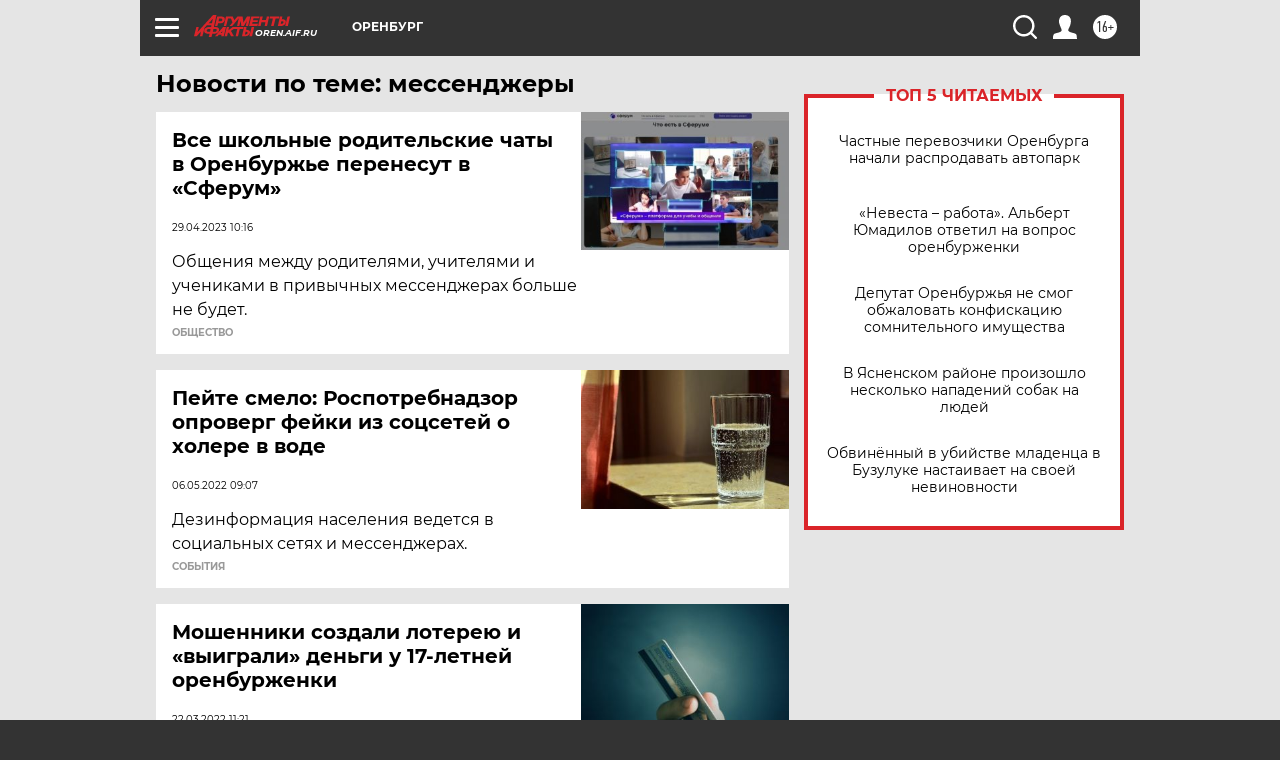

--- FILE ---
content_type: text/html
request_url: https://tns-counter.ru/nc01a**R%3Eundefined*aif_ru/ru/UTF-8/tmsec=aif_ru/451332047***
body_size: -72
content:
AE47703C6971072FX1769015087:AE47703C6971072FX1769015087